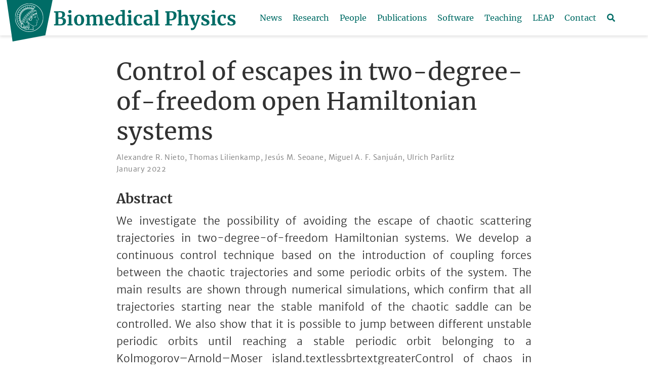

--- FILE ---
content_type: text/html
request_url: https://bmp.ds.mpg.de/publication/item-3388052/
body_size: 3928
content:
<!doctype html><html lang=en-us><head><meta charset=utf-8><meta name=viewport content="width=device-width,initial-scale=1"><meta http-equiv=x-ua-compatible content="IE=edge"><meta name=generator content="Source Themes Academic 4.5.0"><meta name=description content="We investigate the possibility of avoiding the escape of chaotic scattering trajectories in two-degree-of-freedom Hamiltonian systems. We develop a continuous control technique based on the introduction of coupling forces between the chaotic trajectories and some periodic orbits of the system. The main results are shown through numerical simulations, which confirm that all trajectories starting near the stable manifold of the chaotic saddle can be controlled. We also show that it is possible to jump between different unstable periodic orbits until reaching a stable periodic orbit belonging to a Kolmogorov–Arnold–Moser island.textlessbrtextgreaterControl of chaos in Hamiltonian systems is a relevant topic in physics that has aroused much attention in recent decades. However, mainly, discrete control schemes have been implemented. In this manuscript, we show that a continuous control inspired by the Pyragas method can be used to avoid the escape of trajectories in two-degree-of-freedom Hamiltonian systems, which are quite common in chaotic scattering problems. The control scheme starts with a systematic search of symmetric periodic orbits (SPOs) and their crossings with a predefined control axis. Once an arbitrary trajectory crosses this axis, a coupling force between the trajectory and a symmetric periodic orbit is activated. In the presence of the control force, the trajectory approaches the desired periodic orbit, thereby avoiding the escape. After some time, the control force becomes almost negligible and the system recovers its original energy. We test the effectiveness of the method by applying the control to a huge number of initial conditions, distributed along representative Poincaré sections. The numerical simulations show that a significant percentage of escaping initial conditions can be kept within the scattering region by using weak coupling forces and a relatively small amount of symmetric periodic orbits. The initial conditions that are not possible to control are those located far from the stable manifold of the chaotic saddle. In the final part of the work, we show that once a trajectory is stabilized into some periodic orbit, it is possible to move it to different periodic orbits by changing the coupling force at an appropriate time. The goal of this extension of the method is not only to avoid the escape but also to choose in which particular periodic orbit we want to stabilize the system. We hope this work will be useful in research fields such as fusion plasmas, celestial mechanics, conservative flows, and laser-driven reactions."><link rel=alternate hreflang=en-us href=https://www.bmp.ds.mpg.de/publication/item-3388052/><meta name=theme-color content="rgb(0, 120, 108)"><link rel=stylesheet href=/cdn-mirror/cdnjs.cloudflare.com/ajax/libs/academicons/1.8.6/css/academicons.min.css integrity crossorigin=anonymous><link rel=stylesheet href=/cdn-mirror/use.fontawesome.com/releases/v5.6.0/css/all.css integrity crossorigin=anonymous><link rel=stylesheet href=/cdn-mirror/cdnjs.cloudflare.com/ajax/libs/fancybox/3.2.5/jquery.fancybox.min.css integrity crossorigin=anonymous><link rel=stylesheet href=/cdn-mirror/cdnjs.cloudflare.com/ajax/libs/leaflet/1.2.0/leaflet.css integrity crossorigin=anonymous><link rel=stylesheet href=/css/academic.min.54500cea41ad26f13711e8a04b97d327.css><link rel=stylesheet href=/css/academic.9ff91d83c28ce99e5bbe4e1eb25afd4d.css><link rel=manifest href=/index.webmanifest><link rel=icon type=image/png href=/img/icon-32.png><link rel=apple-touch-icon type=image/png href=/img/icon-192.png><link rel=canonical href=https://www.bmp.ds.mpg.de/publication/item-3388052/><meta property=twitter:card content=summary><meta property=og:site_name content="Biomedical Physics Group"><meta property=og:url content=https://www.bmp.ds.mpg.de/publication/item-3388052/><meta property=og:title content="Control of escapes in two-degree-of-freedom open Hamiltonian systems | Biomedical Physics Group"><meta property=og:description content="We investigate the possibility of avoiding the escape of chaotic scattering trajectories in two-degree-of-freedom Hamiltonian systems. We develop a continuous control technique based on the introduction of coupling forces between the chaotic trajectories and some periodic orbits of the system. The main results are shown through numerical simulations, which confirm that all trajectories starting near the stable manifold of the chaotic saddle can be controlled. We also show that it is possible to jump between different unstable periodic orbits until reaching a stable periodic orbit belonging to a Kolmogorov–Arnold–Moser island.textlessbrtextgreaterControl of chaos in Hamiltonian systems is a relevant topic in physics that has aroused much attention in recent decades. However, mainly, discrete control schemes have been implemented. In this manuscript, we show that a continuous control inspired by the Pyragas method can be used to avoid the escape of trajectories in two-degree-of-freedom Hamiltonian systems, which are quite common in chaotic scattering problems. The control scheme starts with a systematic search of symmetric periodic orbits (SPOs) and their crossings with a predefined control axis. Once an arbitrary trajectory crosses this axis, a coupling force between the trajectory and a symmetric periodic orbit is activated. In the presence of the control force, the trajectory approaches the desired periodic orbit, thereby avoiding the escape. After some time, the control force becomes almost negligible and the system recovers its original energy. We test the effectiveness of the method by applying the control to a huge number of initial conditions, distributed along representative Poincaré sections. The numerical simulations show that a significant percentage of escaping initial conditions can be kept within the scattering region by using weak coupling forces and a relatively small amount of symmetric periodic orbits. The initial conditions that are not possible to control are those located far from the stable manifold of the chaotic saddle. In the final part of the work, we show that once a trajectory is stabilized into some periodic orbit, it is possible to move it to different periodic orbits by changing the coupling force at an appropriate time. The goal of this extension of the method is not only to avoid the escape but also to choose in which particular periodic orbit we want to stabilize the system. We hope this work will be useful in research fields such as fusion plasmas, celestial mechanics, conservative flows, and laser-driven reactions."><meta property=og:image content=https://www.bmp.ds.mpg.de/img/logo.embed.svg><meta property=twitter:image content=https://www.bmp.ds.mpg.de/img/logo.embed.svg><meta property=og:locale content=en-us><meta property=article:published_time content=2026-01-24T04:05:50&#43;00:00><meta property=article:modified_time content=2022-01-24T00:00:00&#43;00:00><script type=application/ld+json>{"@context":"https://schema.org","@type":"Article","mainEntityOfPage":{"@type":"WebPage","@id":"https://www.bmp.ds.mpg.de/publication/item-3388052/"},"headline":"Control of escapes in two-degree-of-freedom open Hamiltonian systems","datePublished":"2026-01-24T04:05:50Z","dateModified":"2022-01-24T00:00:00Z","publisher":{"@type":"Organization","name":"Biomedical Physics Group","logo":{"@type":"ImageObject","url":"https://www.bmp.ds.mpg.de/img/logo.embed.svg"}},"description":"We investigate the possibility of avoiding the escape of chaotic scattering trajectories in two-degree-of-freedom Hamiltonian systems. We develop a continuous control technique based on the introduction of coupling forces between the chaotic trajectories and some periodic orbits of the system. The main results are shown through numerical simulations, which confirm that all trajectories starting near the stable manifold of the chaotic saddle can be controlled. We also show that it is possible to jump between different unstable periodic orbits until reaching a stable periodic orbit belonging to a Kolmogorov–Arnold–Moser island.textlessbrtextgreaterControl of chaos in Hamiltonian systems is a relevant topic in physics that has aroused much attention in recent decades. However, mainly, discrete control schemes have been implemented. In this manuscript, we show that a continuous control inspired by the Pyragas method can be used to avoid the escape of trajectories in two-degree-of-freedom Hamiltonian systems, which are quite common in chaotic scattering problems. The control scheme starts with a systematic search of symmetric periodic orbits (SPOs) and their crossings with a predefined control axis. Once an arbitrary trajectory crosses this axis, a coupling force between the trajectory and a symmetric periodic orbit is activated. In the presence of the control force, the trajectory approaches the desired periodic orbit, thereby avoiding the escape. After some time, the control force becomes almost negligible and the system recovers its original energy. We test the effectiveness of the method by applying the control to a huge number of initial conditions, distributed along representative Poincaré sections. The numerical simulations show that a significant percentage of escaping initial conditions can be kept within the scattering region by using weak coupling forces and a relatively small amount of symmetric periodic orbits. The initial conditions that are not possible to control are those located far from the stable manifold of the chaotic saddle. In the final part of the work, we show that once a trajectory is stabilized into some periodic orbit, it is possible to move it to different periodic orbits by changing the coupling force at an appropriate time. The goal of this extension of the method is not only to avoid the escape but also to choose in which particular periodic orbit we want to stabilize the system. We hope this work will be useful in research fields such as fusion plasmas, celestial mechanics, conservative flows, and laser-driven reactions."}</script><title>Control of escapes in two-degree-of-freedom open Hamiltonian systems | Biomedical Physics Group</title></head><body id=top data-spy=scroll data-offset=70 data-target=#TableOfContents><aside class=search-results id=search><div class=container><section class=search-header><div class="row no-gutters justify-content-between mb-3"><div class=col-6><h1>Search</h1></div><div class="col-6 col-search-close"><a class=js-search href=#><i class="fas fa-times-circle text-muted" aria-hidden=true></i></a></div></div><div id=search-box><input name=q id=search-query placeholder=Search... autocapitalize=off autocomplete=off autocorrect=off spellcheck=false type=search></div></section><section class=section-search-results><div id=search-hits></div></section></div></aside><nav class="navbar navbar-light fixed-top navbar-expand-xl py-0" id=navbar-main><div class=container><a class=navbar-brand href=/><img src=/img/logo.embed.svg alt="Biomedical Physics Group"></a>
<button type=button class=navbar-toggler data-toggle=collapse data-target=#navbar aria-controls=navbar aria-expanded=false aria-label="Toggle navigation">
<span><i class="fas fa-bars"></i></span></button><div class="collapse navbar-collapse" id=navbar><ul class="navbar-nav ml-auto"><li class=nav-item><a class=nav-link href=/news/><span>News</span></a></li><li class=nav-item><a class=nav-link href=/#research><span>Research</span></a></li><li class=nav-item><a class=nav-link href=/people/><span>People</span></a></li><li class=nav-item><a class=nav-link href=/publications/><span>Publications</span></a></li><li class=nav-item><a class=nav-link href=/software/><span>Software</span></a></li><li class=nav-item><a class=nav-link href=/teaching/><span>Teaching</span></a></li><li class=nav-item><a class=nav-link href=/leap/><span>LEAP</span></a></li><li class=nav-item><a class=nav-link href=/#contact><span>Contact</span></a></li><li class=nav-item><a class="nav-link js-search" href=#><i class="fas fa-search" aria-hidden=true></i></a></li></ul></div></div></nav><div class=pub><div class="article-container pt-3"><h1>Control of escapes in two-degree-of-freedom open Hamiltonian systems</h1><meta content="2022-01-24 00:00:00 &#43;0000 UTC" itemprop=datePublished><meta content="2022-01-24 00:00:00 &#43;0000 UTC" itemprop=dateModified><div class=article-metadata><div><span><a href=/authors/alexandre-r.-nieto/>Alexandre R. Nieto</a></span>, <span><a href=/authors/thomas-lilienkamp/>Thomas Lilienkamp</a></span>, <span>Jesús M. Seoane</span>, <span>Miguel A. F. Sanjuán</span>, <span><a href=/authors/ulrich-parlitz/>Ulrich Parlitz</a></span></div><span class=article-date><time>January 2022</time></span></div></div><div class=article-container><h3>Abstract</h3><p class=pub-abstract>We investigate the possibility of avoiding the escape of chaotic scattering trajectories in two-degree-of-freedom Hamiltonian systems. We develop a continuous control technique based on the introduction of coupling forces between the chaotic trajectories and some periodic orbits of the system. The main results are shown through numerical simulations, which confirm that all trajectories starting near the stable manifold of the chaotic saddle can be controlled. We also show that it is possible to jump between different unstable periodic orbits until reaching a stable periodic orbit belonging to a Kolmogorov–Arnold–Moser island.textlessbrtextgreaterControl of chaos in Hamiltonian systems is a relevant topic in physics that has aroused much attention in recent decades. However, mainly, discrete control schemes have been implemented. In this manuscript, we show that a continuous control inspired by the Pyragas method can be used to avoid the escape of trajectories in two-degree-of-freedom Hamiltonian systems, which are quite common in chaotic scattering problems. The control scheme starts with a systematic search of symmetric periodic orbits (SPOs) and their crossings with a predefined control axis. Once an arbitrary trajectory crosses this axis, a coupling force between the trajectory and a symmetric periodic orbit is activated. In the presence of the control force, the trajectory approaches the desired periodic orbit, thereby avoiding the escape. After some time, the control force becomes almost negligible and the system recovers its original energy. We test the effectiveness of the method by applying the control to a huge number of initial conditions, distributed along representative Poincaré sections. The numerical simulations show that a significant percentage of escaping initial conditions can be kept within the scattering region by using weak coupling forces and a relatively small amount of symmetric periodic orbits. The initial conditions that are not possible to control are those located far from the stable manifold of the chaotic saddle. In the final part of the work, we show that once a trajectory is stabilized into some periodic orbit, it is possible to move it to different periodic orbits by changing the coupling force at an appropriate time. The goal of this extension of the method is not only to avoid the escape but also to choose in which particular periodic orbit we want to stabilize the system. We hope this work will be useful in research fields such as fusion plasmas, celestial mechanics, conservative flows, and laser-driven reactions.</p><div class=row><div class=col-md-1></div><div class=col-md-10><div class=row><div class="col-12 col-md-3 pub-row-heading">Type</div><div class="col-12 col-md-9"><a href=/publications/#2>Journal article</a></div></div></div><div class=col-md-1></div></div><div class="d-md-none space-below"></div><div class=row><div class=col-md-1></div><div class=col-md-10><div class=row><div class="col-12 col-md-3 pub-row-heading">Publication</div><div class="col-12 col-md-9"><em>Chaos</em> <strong>32</strong>: 063118</div></div></div><div class=col-md-1></div></div><div class="d-md-none space-below"></div><div class=space-below></div><div class=article-style></div><div class="media author-card"><div class=media-body><h5 class=card-title><a href=/authors/alexandre-r.-nieto/></a></h5><ul class=network-icon aria-hidden=true></ul></div></div></div></div><script src=/js/mathjax-config.js></script><script src=/cdn-mirror/cdnjs.cloudflare.com/ajax/libs/jquery/3.4.1/jquery.min.js integrity crossorigin=anonymous></script><script src=/cdn-mirror/cdnjs.cloudflare.com/ajax/libs/jquery.imagesloaded/4.1.4/imagesloaded.pkgd.min.js integrity crossorigin=anonymous></script><script src=/cdn-mirror/cdnjs.cloudflare.com/ajax/libs/jquery.isotope/3.0.6/isotope.pkgd.min.js integrity crossorigin=anonymous></script><script src=/cdn-mirror/cdnjs.cloudflare.com/ajax/libs/fancybox/3.2.5/jquery.fancybox.min.js integrity crossorigin=anonymous></script><script src="/cdn-mirror/cdnjs.cloudflare.com/ajax/libs/mathjax/2.7.4/MathJax.js?config=TeX-AMS_CHTML-full" integrity crossorigin=anonymous async></script><script src=/cdn-mirror/cdnjs.cloudflare.com/ajax/libs/leaflet/1.2.0/leaflet.js integrity crossorigin=anonymous></script><script>const search_index_filename="/index.json";const i18n={'placeholder':"Search...",'results':"results found",'no_results':"No results found"};const content_type={'post':"Posts",'project':"Projects",'publication':"Publications",'talk':"Talks"};</script><script id=search-hit-fuse-template type=text/x-template>
      <div class="search-hit" id="summary-{{key}}">
      <div class="search-hit-content">
        <div class="search-hit-name">
          <a href="{{relpermalink}}">{{title}}</a>
          <div class="article-metadata search-hit-type">{{type}}</div>
          <p class="search-hit-description">{{snippet}}</p>
        </div>
      </div>
      </div>
    </script><script src=/cdn-mirror/cdnjs.cloudflare.com/ajax/libs/fuse.js/3.2.1/fuse.min.js integrity crossorigin=anonymous></script><script src=/cdn-mirror/cdnjs.cloudflare.com/ajax/libs/mark.js/8.11.1/jquery.mark.min.js integrity crossorigin=anonymous></script><script src=/js/academic.min.a29760c1e518690a4dd9bd30afa62435.js></script><div class=container><footer class=site-footer><p class=powered-by><span class=float-right aria-hidden=true><a href=# id=back_to_top><span class=button_icon><i class="fas fa-chevron-up fa-2x"></i></span></a></span>&copy; Max-Planck Research Group Biomedical Physics, 2008–2026<br><a href=/impressum/>Legal Notice (Impressum)</a>
&middot;
<a href=/datenschutzhinweis/>Privacy Notice (Datenschutzhinweis)</a></p></footer></div><div id=modal class="modal fade" role=dialog><div class=modal-dialog><div class=modal-content><div class=modal-header><h5 class=modal-title>Cite</h5><button type=button class=close data-dismiss=modal aria-label=Close>
<span aria-hidden=true>&times;</span></button></div><div class=modal-body><pre><code class="tex hljs"></code></pre></div><div class=modal-footer><a class="btn btn-outline-primary my-1 js-copy-cite" href=# target=_blank><i class="fas fa-copy"></i>Copy</a>
<a class="btn btn-outline-primary my-1 js-download-cite" href=# target=_blank><i class="fas fa-download"></i>Download</a><div id=modal-error></div></div></div></div></div></body></html>

--- FILE ---
content_type: text/css
request_url: https://bmp.ds.mpg.de/css/academic.9ff91d83c28ce99e5bbe4e1eb25afd4d.css
body_size: 1133
content:
/* Source Themes Academic v4.5.0 | https://sourcethemes.com/academic/ */
h1,h2,h3,h4,h5,h6{font-family:merriweather,serif!important}figcaption{line-height:1.65!important;font-size:15px!important;font-family:Merriweather Sans,serif!important}.section-heading p{font-weight:300!important}.article-container{max-width:860px!important}.pub-icon{display:none!important}p{text-align:justify}h2,h3{clear:both}.article-style p,.pub-abstract p{text-align:justify}div .project-filters .btn-group{flex-flow:row wrap;align-content:space-between;justify-content:center}div .project-filters .btn-toolbar .btn{padding:10px 10px 9px;border-left:solid 2px #006c66;margin-top:14px}a.page-link{color:#00786c}.navbar-brand img{position:absolute;top:0}@media screen and (min-width:1600px){.navbar-brand img{max-height:82px;right:60%}}@media screen and (max-width:1600px) and (min-width:1200px){.navbar-brand img{max-height:82px;left:1%}}@media screen and (max-width:1200px){.navbar-brand img{max-height:59px}}@media screen and (max-width:400px){.navbar-brand img{padding-right:80px}}img.article-banner[src$='#720px']{max-width:720px;margin:auto}img[src$='#floatleft']{float:left;width:30%;margin-right:30px;margin-bottom:10px;margin-top:20px}img[src$='#floatright']{float:right;width:30%;margin-left:40px;margin-bottom:10px;margin-top:20px}img[src$='#center']{display:block;margin:1rem auto;max-width:100%;height:auto}.hero-title{line-height:1.2!important}.hero-lead{line-height:1.4}@media screen and (max-width:400px){.hero-title{font-size:2.4rem!important}}@media screen and (min-width:58em) and (max-width:64em){.hero-title{font-size:2.4rem!important}}.wg-hero-video{position:relative;overflow:hidden}.wg-hero-video .container{min-width:100%;max-width:100%}.hero-title{color:#fff;text-shadow:1px 1px 4px rgba(0,0,0,.5);padding-right:15px;padding-left:15px;margin-right:auto;margin-left:auto;max-width:1200px;font-size:2.4rem!important}.wg-hero-video .container video{position:absolute;top:0;left:0;right:0;bottom:0;z-index:-100;object-fit:cover;object-position:25% 50%;height:100%;width:100%;max-width:100%;max-height:100%}@font-face{font-family:merriweather;font-style:normal;font-weight:400;src:url(webfonts/merriweather-v20-latin-regular.eot);src:local('Merriweather Regular'),local(Merriweather-Regular),url(webfonts/merriweather-v20-latin-regular.eot?#iefix) format('embedded-opentype'),url(webfonts/merriweather-v20-latin-regular.woff2) format('woff2'),url(webfonts/merriweather-v20-latin-regular.woff) format('woff'),url(webfonts/merriweather-v20-latin-regular.ttf) format('truetype'),url(webfonts/merriweather-v20-latin-regular.svg#Merriweather) format('svg')}@font-face{font-family:merriweather;font-style:normal;font-weight:700;src:url(webfonts/merriweather-v20-latin-700.eot);src:local('Merriweather Bold'),local(Merriweather-Bold),url(webfonts/merriweather-v20-latin-700.eot?#iefix) format('embedded-opentype'),url(webfonts/merriweather-v20-latin-700.woff2) format('woff2'),url(webfonts/merriweather-v20-latin-700.woff) format('woff'),url(webfonts/merriweather-v20-latin-700.ttf) format('truetype'),url(webfonts/merriweather-v20-latin-700.svg#Merriweather) format('svg')}@font-face{font-family:merriweather sans;font-style:normal;font-weight:300;src:url(webfonts/merriweather-sans-v10-latin-300.eot);src:local('Merriweather Sans Light'),local(MerriweatherSans-Light),url(webfonts/merriweather-sans-v10-latin-300.eot?#iefix) format('embedded-opentype'),url(webfonts/merriweather-sans-v10-latin-300.woff2) format('woff2'),url(webfonts/merriweather-sans-v10-latin-300.woff) format('woff'),url(webfonts/merriweather-sans-v10-latin-300.ttf) format('truetype'),url(webfonts/merriweather-sans-v10-latin-300.svg#MerriweatherSans) format('svg')}@font-face{font-family:merriweather sans;font-style:italic;font-weight:300;src:url(webfonts/merriweather-sans-v10-latin-300italic.eot);src:local('Merriweather Sans Light Italic'),local(MerriweatherSans-LightItalic),url(webfonts/merriweather-sans-v10-latin-300italic.eot?#iefix) format('embedded-opentype'),url(webfonts/merriweather-sans-v10-latin-300italic.woff2) format('woff2'),url(webfonts/merriweather-sans-v10-latin-300italic.woff) format('woff'),url(webfonts/merriweather-sans-v10-latin-300italic.ttf) format('truetype'),url(webfonts/merriweather-sans-v10-latin-300italic.svg#MerriweatherSans) format('svg')}@font-face{font-family:merriweather sans;font-style:normal;font-weight:700;src:url(webfonts/merriweather-sans-v10-latin-700.eot);src:local('Merriweather Sans Bold'),local(MerriweatherSans-Bold),url(webfonts/merriweather-sans-v10-latin-700.eot?#iefix) format('embedded-opentype'),url(webfonts/merriweather-sans-v10-latin-700.woff2) format('woff2'),url(webfonts/merriweather-sans-v10-latin-700.woff) format('woff'),url(webfonts/merriweather-sans-v10-latin-700.ttf) format('truetype'),url(webfonts/merriweather-sans-v10-latin-700.svg#MerriweatherSans) format('svg')}@font-face{font-family:roboto mono;font-style:normal;font-weight:400;src:url(webfonts/roboto-mono-v6-latin-regular.eot);src:local('Roboto Mono'),local(RobotoMono-Regular),url(webfonts/roboto-mono-v6-latin-regular.eot?#iefix) format('embedded-opentype'),url(webfonts/roboto-mono-v6-latin-regular.woff2) format('woff2'),url(webfonts/roboto-mono-v6-latin-regular.woff) format('woff'),url(webfonts/roboto-mono-v6-latin-regular.ttf) format('truetype'),url(webfonts/roboto-mono-v6-latin-regular.svg#RobotoMono) format('svg')}

--- FILE ---
content_type: image/svg+xml
request_url: https://bmp.ds.mpg.de/img/logo.embed.svg
body_size: 36146
content:
<svg xmlns="http://www.w3.org/2000/svg" xmlns:xlink="http://www.w3.org/1999/xlink" viewBox="0 0 840.33257 151.97033" height="151.97032" width="840.33258" id="Layer_1" version="1"><defs id="defs97"><style id="style1083"></style></defs><g transform="translate(36.063521 6.9901281)" id="layer1"><path id="Rechteck_966" d="M-36.063521-6.9901281L-14.101731 144.9802l120.171511-22.78762L132.63205-6.9901281z" fill="#006c66" fill-rule="evenodd" stroke-width="1.22512686"/></g><g transform="translate(36.063521 6.9901281)" id="layer2"><g transform="translate(-18.386385 -9.7915145)" id="g92" fill="#fff"><defs id="defs3"><path id="SVGID_1_" d="M13.034 15.296v104.185h104.188V15.296"/></defs><clipPath id="SVGID_2_"><use height="100%" width="100%" id="use5" overflow="visible" xlink:href="#SVGID_1_"/></clipPath><path id="path8" d="M13.034 67.388c0 28.725 23.369 52.094 52.095 52.094 28.725 0 52.093-23.369 52.093-52.094 0-28.724-23.368-52.092-52.093-52.092-28.727 0-52.095 23.368-52.095 52.092m1.458 0c0-27.921 22.713-50.637 50.636-50.637 27.92 0 50.636 22.716 50.636 50.637 0 27.922-22.716 50.639-50.636 50.639-27.922-.001-50.636-22.717-50.636-50.639z" clip-path="url(#SVGID_2_)"/><path id="path10" d="M79.579 98.719c-1.266 4.385-1.867 6.646.106 11.165.02.172.21.73 0 .806-2.183-.438-2.764-.626-4.813-.778-1.895-.327-5.041.201-7.147.182-1.645.057-3.312.112-5.035.323-.516-.267-.115-.842-.075-1.225.19-.595.208-.899.268-1.589.268-.286.594-.135.918-.269 1.11-.171 2.049-1.147 2.317-2.184.345-1.088-.037-2.295-.535-3.33-.097-.306-.517-.536-.346-.841 1.359-2.547.401-5.132-.056-7.62-.479-1.764-1.207-3.714-1.496-5.573.059-.19-.19-.632.23-.669l.155.037c1.453 1.764 5.618 5.492 7.179 6.703 1.561 1.211 5.59 3.562 8.212 4.192.25.209.212.384.118.67m-19.385 4.519c0-.23.013-.324.188-.399h.947c.84.029 1.921.305 2.708-.508.452.016.492.554.612.969.107.58.081.949.081 1.471-.188.413-.398 1.042-.827 1.304-.68.321-1.362.259-2.015 0-.987-.584-1.707-1.517-1.694-2.837zm1.611 4.832c-.121 1.142-1.555 2.148-2.256 2.352-.704.2-2.804.102-3.409-.106-.602-.209-2.076-3.088-1.905-4.584 0-1.233.332-3.191.827-3.35.495-.155 1.806-.075 1.806-.075.549-.037.963.094 1.445.149.342.132.102.563.222.807.155.637.19 1.326.586 1.963.551 1.068 1.565 1.704 2.563 2.079.226.206.102.484.121.765zm-8.174 1.978c-.391.401-.61.214-1.006.251-1.126-.306-1.792-.795-2.111-2.07-.412-1.779-.398-3.736 0-5.552l.182-.143c.792-.091 1.991-.251 2.317-.072.324.18-.351 3.38-.351 3.38-.021.634.29 2.258.578 3.101.062.124.709.775.391 1.105zm13.33-37.959l-.04 1.092c-.1.995-.56 2.143-1.496 2.698-.559-.133-.358-.805-.498-1.262.359-.995 1.057-1.819 1.635-2.7.078-.059.158-.096.237-.059zm8.123-8.811c-.58.267-1.178.325-1.819.029-.163-.223-.693-.402-.484-.729.466-.754 1.255-1.378 1.739-2.119l.225-.12c.982-1.186 2.529-2.178 3.995-3.069l.886-.386c.192-.191.645-.593.821-.179.032 1.544-.621 3.195-2.093 4.287-.894.66-1.275.532-2.073.58l-.409.741c-.098.371-.419.743-.788.965zM71.9 77.844c-.268.155-2.582-.728-2.313-.481-.548-.594.349-.795-1.693-1.561l-.495.052c-.063.059-.243.149-.428-.104-.019-.308.386-.263.514-.646.73-1.646.329-2.919.257-4.623l.541-1.396C69.308 67.848 69.305 67.671 70 67c.696-.978.841-1.053 1.771-1.854.153-.131.434-.235.616-.081.438.343.463.567.591 1.007.219 1.629-.766 2.745-1.953 3.625-.844.728-1.646 1.857-1.464 2.968l.072.075c.386-.325.87-.515 1.033-.916.642-1.434 2.37-2.087 3.339-3.33.42-.747.163-2.042 0-2.904-.006.024 1.269-.602.923-.377.604.249.53.683.821 1.235.567 1.438.52 2.735-.358 3.979l-2.413 3.01c-.037 1.534.385 3.507-1.078 4.407zm10.221-22.909l.166-.211c.749-.355 1.447-.631 2.279-.872l.998-.26c.265-.24.73-.436.998-.096.017 1.292-.95 2.843-2.379 3.44-.449.195-1.049.26-1.581.391-.134-.115-.567.129-.698-.195.083-.648.332-1.616.217-2.197zm9.621-2.416c-.051.929-1.289 1.696-2.325 1.983-.441.069-.848.043-1.238.043-.102-.072-.22-.158-.203-.258.066-.441.137-.698.169-1.097l.256-.188c.915-.184 2.033-.382 2.951-.626.136.03.304.018.39.143zm-29.53 18.564c2.681-4.807 5.938-8.979 9.421-13.269l4.883-5.55c3.483-3.716 7.331-7.526 11.602-10.472.535-.309.771-.938 1.324-.495l.503.462c.337.384.043 1.47-.303 1.774-.274.225-.542.446-.808.666.833.824 2.033 2.393 3.021 3.406.434.447.3.91 1.076 1.271.388.182.498.604.268.968-.688.881-1.836.747-2.737.977-3.35.747-6.058 1.704-9.764 3.503-2.967 1.57-5.34 3.313-7.486 6.012-.821 1.015-1.742 1.781-2.43 3.005-1.952 2.51-3.504 4.864-5.057 7.449-.554.813-.735 1.217-1.512 1.953-.377.358-.714-.391-.95-.65-.027-.029-.043-.062-.062-.091-.081.011-.163-.006-.243-.06-.208-.265-.861-.38-.746-.859zm31.066-17.93c-.107.112-.241.251-.42.203-.407-.284-.252-.645-.228-.988.083-.082.096-.13.228-.13.192-.032.3.109.371.211.122.223.135.474.049.704zm-44.99 55.07c-.785.019-1.335-.409-1.699-1.335-.367-1.178-.49-2.218-.236-3.43.081-.153.254-.252.367-.201l1.095-.372c.367-.149.666-.201 1.017-.118l.222.22c-.017.64-.174 1.11-.19 1.701-.064 1.483-.19 1.925.238 3.337-.159.371-.475.192-.814.198zm-3.267-4.137c-.171.308-.147.514-.225.884-.093.168-.572-.06-.725-.153-.594-.321-.554-.158-.726-.709-.096-.369-.085-.803.527-1.124.382-.217 1.148-.476 1.396 0 .079.321-.303.736-.247 1.102zM99.754 72.52c-1.379-3.179-2.928-5.916-4.06-9.113-.803-1.148-.343-2.373-.438-3.599-.517-1.916-1.322-3.391-2.088-5.247-.211-.535.383-.69.595-1.07.345-.939.096-1.993-.327-2.893-.17-.517.442-.88.327-1.415-.021-.824-.746-1.381-1.321-1.819-.862-1.245-1.263-1.897-2.337-3.026v-.211c.536-.477.978-1.301.958-2.01-.211-.803-.382-1.549-1.15-2.106-1.223-.689-2.467.384-3.443.939-.27.19-.404.383-.787.346-.247-.089-.504-.181-.765-.274-.25.285-.56.588-.941.889l1.19.482c.043.032.059.056.059.097 0 .021-.008.059-.013.091-.083.072-2.754 2.413-2.754 2.413-.008.005-4.813 4.755-4.813 4.755 0 .003-1.379 1.399-1.379 1.399-.008.008-4.278 4.929-4.278 4.929-2.233 2.59-5.533 6.842-7.519 9.953-1.033 1.424-2.063 3.005-3.023 4.5-.104.166-.3.152-.61.115-.211-.023-.428-.046-.624.021h.008l-.043.012c.011-.003.024-.006.035-.012-1.086.121-1.875.482-2.721 1.248-1.097 1.292-1.648 2.857-1.648 4.546 0 1.16.265 2.384.797 3.612-.225.658-.741 1.238-1.204 1.752l-.257.289-.329.323c-.214.204-.458.434-.634.658l-.016.021-.011.027c-.021.071-.032.208.18.311l.05.026.057-.014c1.012-.24 1.648-1.001 2.266-1.736 0 0 .388-.446.444-.514.091-.016.166.035.3.147.069.059.149.115.241.158v.05s-.014.327-.016.401c-2.395 2.365-4.345 3.701-6.895 5.199l-.426.249.492.051c.996.099 1.94-.46 2.853-1.001l1.097-.604c1.014-.52 1.953-1.312 2.865-2.077 0 0 .824-.685.913-.756.085.013.182.122.257.211 0 0 .054.059.088.096.016.029.765 1.512.811 1.601-.171.704-.246 1.407-.246 2.11 0 1.533.332 3.059.658 4.552.321 1.472.653 2.991.653 4.484 0 .099-.002.195-.005.294 0 .461-.506 1.073-.926 1.266-.958.163-2.114.175-3.339.186-1.5.013-3.055.026-4.249.35-.385.046-.83.172-1.26.292-.423.118-.859.24-1.266.297l-.04.005-.047.034-.147.103c-.136.085-.305.188-.345.39-.002.016-.005.035-.005.054 0 .115.053.24.139.329.083.086.188.125.294.115.361 0 .765-.146 1.159-.289.273-.099.559-.203.821-.248 2.494-.426 5.228-.341 7.08-.191.915-.016 2.416-.045 2.957-1.343.195-.526.262-1.017.262-1.487 0-.52-.08-1.02-.163-1.533l-.163-1.263c-.11-.771-.273-1.538-.431-2.283-.28-1.321-.57-2.68-.57-4.056 0-.278.016-.559.04-.84.027-.035.056-.078.091-.083.081-.011.222.102.334.19.128.101.259.197.404.234.166.126.354.161.524.183.238.032.367.062.442.246.107 1.209.524 2.459.928 3.668.278.832.567 1.694.752 2.534.329 1.471.661 2.965.661 4.436 0 .875-.118 1.745-.425 2.598-.64 1.165-2.039 1.17-3.39 1.176h-.404l-3.313-.201c-2.842-.206-5.779-.417-8.792.069.021-.003-.674.073-.674.073-.372.056-.723.102-1.1.013-.139-.112-.252-.308-.252-.511 0-.064.011-.131.038-.196.538-1.188.809-2.261.809-3.21 0-.771-.177-1.459-.53-2.063-.779-1.494-1.635-2.529-2.691-3.252-1.293-1.294-2.399-2.441-3.382-3.559-.575-.072-.928-.186-.966-.198l-.128-.044-.575.709c.747.708 1.437 1.417 2.279 2.183 1.282.69 2.317 1.935 3.235 2.777 1.11 1.3 1.377 2.679 1.147 4.211-.152 1.817-1.817 2.604-2.948 3.811-.458.862-.747 1.895-.115 2.7.404 1.07 2.125.877 2.336 1.76.474 1.945 3.848 3.069 4.506 3.115.655.045 1.335.77 1.335.77 1.34.978 3.101.741 4.027.6.923-.139 2.577.607 3.612.455 1.549-.613 2.815-.326 4.423-.46 5.055.078 10.797-.038 15.966.612.958-.115 2.105.632 3.007.175.23-.386.057-.709 0-1.036-2.469-3.885-2.839-8.246-1.438-12.479l.933.055c3.353.364 6.401-.069 9.808-2.042 1.705-.938 2.601-3.134 2.522-4.723-.057-1.033-.414-2.253-.241-3.345.06-.487.383-1.228.802-1.46.18-.1.808-.525 1.004-1.07.324-.887-.37-1.305-.57-1.425.54-.221 1.064-1.327.566-2.188-.319-.34-.691-1.686-.731-2.127-.114-.631-.134-1.281.46-1.686 1.341-.706 2.604-.88 4-1.492.959-.402 1.456-1.396 1.419-2.296zm-.4 3.34c-1.418 1.319-3.427 1.342-5.055 2.411-.746.747-.558 1.595-.252 2.534.602 1.19.373 1.067-.467 1.348-1.964.654-1.942 2.803-4.304 2.442-.134.04-.687-.236-.36.159.254.303.36.12.86.181.842.04 1.154-.307 1.746-.708.843-.709.742-.976 1.777-1.474.249-.059.86-.24 1.2-.12.231.212.237.217.274.407-.134.575-.975 1.054-1.295 1.254.441.323 1.269.87 1.135 1.328-.189.301-.18.352-.514.514-.468.227-1.401.192-2.282-.46-.134.04-.28-.261-.657.098.857.883 2.059.682 2.238.862.181.18-.642 1.246-.679 1.476-.575 1.531.132 2.94-.177 4.53-.189 1.244-.562 1.836-1.65 2.619-1.998 1.384-3.398 1.784-5.64 2.144-5.879.402-9.588-1.615-13.82-4.776-4.233-3.161-5.852-4.843-7.173-6.622-.019-.728.516-1.281.059-2.068-.382.134-.345.632-.575.92-.326.461-1.11.804-1.667.747-1.741-.594-1.838-2.642-2.927-3.81-2.336-2.299-2.989-5.611-1.742-8.386.439-.861 1.223-1.686 2.106-1.99 1.089-.174 2.374-.174 3.083.88.84.803 1.359 2.105 1.568 3.254.345.557-.075 1.188.498 1.648.996.093 1.857.342 2.814-.269.71.094.807.881 1.341 1.224l.958.575c1.014.419 2.317.419 3.179-.327 1.608-1.646 1.258-3.339 1.812-5.155 1.533-1.359 2.553-3.305 2.534-5.202-.097-1.166-.517-2.373-1.207-3.539.115-.69.497-1.207.728-1.82.192-.114.442-.114.65-.152 1.704-.363 3.256-1.915 3.926-3.543l.152-.151c1.952-.134 4.385-.824 5.514-2.874.23-.88 1.226-.23 1.838-.438 1.033-.059 2.068-.632 2.854-1.303.229-.078.4.174.537.286.457 1.533 1.301 3.007 1.779 4.559.594 1.167.806 2.277.594 3.465.249 1.817 1.282 3.521 2.01 5.359.729 1.935 1.856 3.888 2.681 5.879.152.801.496 1.435-.002 2.084z" clip-path="url(#SVGID_2_)"/><path id="path12" d="M90.643 60.602c.268.346.441.65.23.978-.498.037-.575-.595-.996-.807-.689-.342-1.302.022-1.99.193-1.741.747-3.197 2.24-4.883 3.023-.208 0-.401-.019-.535-.171.286-.286.746-.346 1.11-.575 1.742-1.148 3.428-2.946 5.608-3.272.576-.037 1.092.171 1.456.631" clip-path="url(#SVGID_2_)"/><path id="path14" d="M88.971 66.951c-.271.399-.698.051-1.075.099-.862-.099-2.317.102-3.268-.016-.145-.083-.251-.232-.163-.366.145-.235.54-.252.792-.437 1.04-.65 2.135-1.269 3.32-1.552.215-.032.394.15.431.3.142.551.054 1.437-.037 1.972m1.538-3.4c-.134-.423-.114-1.11-.632-1.207-.114.268 0 .557-.114.806-.153.189-.421.42-.729.343-2.105.134-3.676 1.993-5.474 2.948-.613.345-1.303.537-1.953.709-.059.097-.037.23.056.286 1.993.212 3.963.403 5.938.612L89.8 67.8c.059-.287-.286-.535-.229-.862.251-.898.326-1.875.077-2.718.173-.458.824-.116.861-.669z" clip-path="url(#SVGID_2_)"/><path id="path16" d="M91.622 73.42c.07-.1.15-.214.245-.223.125.046.191.104.208.336-.016.369-.109.758-.209 1.169-.114.469-.23.947-.23 1.416 0 .209.022.415.079.617.277.345.704.423 1.217.247.01-.004.872-.499.872-.499.75-.449 1.459-.872 2.771-1.207.032-.008.04.003.045.009.021.023.03.072.03.135 0 .112-.033.266-.088.391-.05.022-1.264.564-1.264.564-.956.417-1.944.85-2.87 1.38-.274.057-.527-.092-.771-.234l-.061-.035c-.352-.482-.466-.949-.466-1.416 0-.419.092-.839.187-1.269.087-.4.176-.814.196-1.249.031-.037.109-.132.109-.132" clip-path="url(#SVGID_2_)"/><path id="path18" d="M61.792 73.028c.69 1.415-.038 2.755 0 4.229.115.42.939.479.69.977-.193.134-.46.171-.671.019-.383-.249-.517-.438-.613-.881-.096-1.3.939-2.814.019-4.039-.268-.268-.65-.535-1.033-.554-.824.151-1.244 1.032-1.53 1.683-.441 1.723-.557 3.542.955 4.92.883.517 1.953 1.073 2.012 2.184.134.192.401.383.613.268.268-.019.305-.784.688-.421l.115.269c-.096.305-.19.843-.688.861-.249.057-.519-.078-.728-.229-.538-.555-.115-1.397-1.017-1.761-1.493-.461-2.469-2.031-2.622-3.506-.096-1.415-.038-2.967 1.188-4.211.479-.364 1.111-.594 1.723-.401.345.054.746.304.899.593" clip-path="url(#SVGID_2_)"/><path id="path20" d="M43.345 83.967c1.991-.923 4.265-.816 5.121-.733-.244.79-1.07 2.84-3.334 3.95-2.271 1.112-4.217.848-4.928.692.262-.787 1.142-2.98 3.141-3.909m-.27-.585c-2.726 1.265-3.558 4.511-3.593 4.649l-.072.286.281.097c.107.035 2.638.864 5.726-.652 3.115-1.528 3.754-4.611 3.781-4.741l.064-.327-.329-.053c-.13-.023-3.183-.501-5.858.741z" clip-path="url(#SVGID_2_)" clip-rule="evenodd" fill-rule="evenodd"/><path id="path22" d="M46.057 77.85c1.983-.896 4.147-.78 4.977-.692-.255.77-1.1 2.734-3.361 3.814-2.253 1.076-4.185.873-4.923.734.313-.803 1.311-2.955 3.307-3.856m-.265-.588c-2.731 1.233-3.74 4.449-3.78 4.585l-.094.308.305.095c.107.034 2.63.786 5.729-.696 3.127-1.495 3.791-4.474 3.818-4.599l.067-.327-.326-.059c-.124-.022-3.032-.52-5.719.693z" clip-path="url(#SVGID_2_)" clip-rule="evenodd" fill-rule="evenodd"/><path id="path24" d="M49.599 71.96c1.975-.87 4.029-.747 4.835-.653-.268.752-1.132 2.628-3.39 3.679-2.229 1.035-4.145.894-4.915.773.37-.817 1.477-2.924 3.47-3.799m-.26-.592c-2.734 1.201-3.919 4.386-3.968 4.521l-.12.327.334.093c.107.029 2.625.707 5.729-.741 3.141-1.46 3.829-4.334 3.858-4.457l.072-.324-.326-.063c-.115-.025-2.878-.543-5.579.644z" clip-path="url(#SVGID_2_)" clip-rule="evenodd" fill-rule="evenodd"/><path id="path26" d="M53.117 66.141c1.969-.84 3.915-.712 4.69-.615-.278.733-1.161 2.525-3.417 3.547-2.205.999-4.107.913-4.904.812.426-.833 1.646-2.896 3.631-3.744m-.254-.594c-2.737 1.172-4.096 4.326-4.152 4.457l-.147.348.366.092c.104.026 2.614.629 5.729-.784 3.152-1.429 3.864-4.198 3.894-4.315l.08-.324-.327-.069c-.11-.026-2.727-.564-5.443.595z" clip-path="url(#SVGID_2_)" clip-rule="evenodd" fill-rule="evenodd"/><path id="path28" d="M57.987 60.318c1.958-.813 3.799-.68 4.548-.575-.292.712-1.193 2.419-3.443 3.411-2.197.969-4.078.929-4.894.849.49-.846 1.812-2.863 3.789-3.685m-.246-.596c-2.745 1.14-4.275 4.266-4.34 4.396l-.179.369.398.085c.107.024 2.609.549 5.731-.826 3.165-1.396 3.901-4.062 3.93-4.174l.086-.321-.324-.078c-.101-.024-2.576-.583-5.302.549z" clip-path="url(#SVGID_2_)" clip-rule="evenodd" fill-rule="evenodd"/><path id="path30" d="M63.357 54.699c1.946-.783 3.681-.647 4.404-.537-.305.692-1.226 2.319-3.473 3.28-2.176.934-4.038.941-4.875.883.548-.859 1.975-2.831 3.944-3.626m-.241-.596c-2.748 1.107-4.455 4.203-4.527 4.335l-.208.388.434.083c.104.019 2.601.471 5.728-.872 3.182-1.364 3.941-3.925 3.971-4.032l.092-.319-.319-.082c-.1-.026-2.432-.607-5.171.499z" clip-path="url(#SVGID_2_)" clip-rule="evenodd" fill-rule="evenodd"/><path id="path32" d="M69.091 49.391c1.929-.754 3.566-.614 4.26-.503-.319.672-1.258 2.218-3.5 3.152-2.143.894-3.992.953-4.856.915.614-.872 2.143-2.799 4.096-3.564m-.237-.602c-2.753 1.078-4.631 4.145-4.708 4.276l-.249.409.474.074c.104.017 2.593.394 5.729-.915 3.192-1.33 3.976-3.783 4.008-3.887l.097-.316-.316-.088c-.092-.027-2.278-.631-5.035.447z" clip-path="url(#SVGID_2_)" clip-rule="evenodd" fill-rule="evenodd"/><path id="path34" d="M75.058 44.489c1.91-.725 3.448-.583 4.112-.465-.332.649-1.293 2.116-3.523 3.021-2.127.858-3.953.96-4.836.944.68-.88 2.298-2.76 4.247-3.5m-.231-.601c-2.761 1.049-4.811 4.085-4.896 4.214l-.289.434.517.066c.104.013 2.585.313 5.729-.96 3.205-1.298 4.014-3.645 4.046-3.746l.101-.308-.31-.099c-.087-.027-2.128-.654-4.898.399z" clip-path="url(#SVGID_2_)" clip-rule="evenodd" fill-rule="evenodd"/><path id="path36" d="M81.115 40.099c1.891-.695 3.336-.554 3.971-.431-.349.626-1.324 2.018-3.553 2.892-2.099.825-3.899.967-4.804.975.744-.889 2.452-2.722 4.386-3.436m-.222-.606c-2.767 1.021-4.987 4.03-5.081 4.158l-.331.455.559.057c.104.011 2.58.235 5.731-1.003 3.217-1.263 4.048-3.506 4.083-3.602l.107-.306-.306-.106c-.077-.029-1.977-.677-4.762.347z" clip-path="url(#SVGID_2_)" clip-rule="evenodd" fill-rule="evenodd"/><path id="path38" d="M37.181 83.077c0-.099.003-.195.008-.294.145-2.216 1.343-4.169 1.825-4.872.559.574 1.889 2.19 1.889 4.572 0 .091-.003.185-.008.278-.11 2.539-1.282 4.131-1.763 4.683-.546-.584-1.951-2.286-1.951-4.367m1.534-5.859c-.081.104-1.975 2.563-2.17 5.522-.195 3.013 2.269 5.313 2.376 5.409l.216.201.22-.201c.083-.074 2.034-1.904 2.184-5.361.152-3.48-2.264-5.533-2.366-5.618l-.256-.215z" clip-path="url(#SVGID_2_)" clip-rule="evenodd" fill-rule="evenodd"/><path id="path40" d="M40.7 76.514c0-.189.011-.385.035-.58.04-.338.102-.661.185-.963.471-1.751 1.448-3.117 1.887-3.672.462.552 1.471 1.983 1.471 4.024 0 .241-.016.489-.045.747-.294 2.445-1.512 3.962-2.022 4.505-.457-.601-1.511-2.188-1.511-4.061m1.859-5.927c-.064.073-1.605 1.771-2.263 4.215-.088.331-.158.688-.201 1.054-.355 2.922 1.755 5.316 1.847 5.418l.208.233.241-.203c.083-.072 2.076-1.801 2.48-5.156.407-3.393-1.76-5.487-1.852-5.576l-.238-.225z" clip-path="url(#SVGID_2_)" clip-rule="evenodd" fill-rule="evenodd"/><path id="path42" d="M44.66 70.427c0-.302.024-.615.083-.929.061-.345.136-.647.23-.926.583-1.723 1.619-2.97 2.087-3.476.369.521 1.095 1.764 1.095 3.471 0 .386-.038.795-.126 1.226-.471 2.347-1.731 3.788-2.277 4.323-.359-.607-1.092-2.041-1.092-3.689m2.21-6.058c-.069.064-1.686 1.571-2.507 3.997-.104.309-.189.643-.256 1.02-.514 2.826 1.244 5.312 1.319 5.419l.195.272.265-.209c.085-.066 2.122-1.693 2.777-4.95.664-3.299-1.255-5.438-1.338-5.527l-.217-.24z" clip-path="url(#SVGID_2_)" clip-rule="evenodd" fill-rule="evenodd"/><path id="path44" d="M49.016 64.838c0-.444.045-.907.158-1.367.083-.346.174-.638.278-.892.696-1.69 1.785-2.819 2.282-3.277.276.471.768 1.504.768 2.9 0 .524-.069 1.103-.247 1.715-.645 2.245-1.942 3.615-2.525 4.145-.257-.583-.714-1.815-.714-3.224m2.592-6.28c-.072.057-1.763 1.37-2.753 3.777-.118.284-.217.605-.311.983-.664 2.731.731 5.306.79 5.415l.176.318.295-.214c.088-.062 2.165-1.587 3.071-4.741.92-3.203-.747-5.389-.819-5.479l-.195-.253z" clip-path="url(#SVGID_2_)" clip-rule="evenodd" fill-rule="evenodd"/><path id="path46" d="M53.711 59.808c0-.629.075-1.304.281-1.967.107-.343.211-.615.326-.854.816-1.667 1.959-2.684 2.48-3.091.198.409.5 1.215.5 2.304 0 .659-.11 1.416-.426 2.242-.808 2.139-2.146 3.441-2.771 3.963-.154-.521-.39-1.482-.39-2.597m3.029-6.661c-.075.046-1.833 1.167-3 3.557-.131.27-.249.569-.364.943-.819 2.639.217 5.299.262 5.411l.147.366.332-.217c.088-.062 2.205-1.484 3.36-4.535 1.177-3.106-.235-5.335-.297-5.429l-.174-.265z" clip-path="url(#SVGID_2_)" clip-rule="evenodd" fill-rule="evenodd"/><path id="path48" d="M58.696 55.411c0-.854.11-1.856.474-2.81.128-.329.246-.588.377-.815.931-1.638 2.122-2.543 2.673-2.898.121.338.287.921.287 1.724 0 .766-.153 1.707-.65 2.75-.974 2.047-2.354 3.271-3.016 3.778-.068-.397-.145-1.006-.145-1.729m3.537-7.28c-.078.037-1.899.966-3.248 3.337-.145.254-.278.542-.417.904-.974 2.542-.289 5.284-.259 5.399l.107.42.372-.225c.091-.054 2.247-1.378 3.649-4.327 1.432-3.007.275-5.276.225-5.369l-.147-.281z" clip-path="url(#SVGID_2_)" clip-rule="evenodd" fill-rule="evenodd"/><path id="path50" d="M63.908 51.76c0-1.01.123-2.599.773-4.009.145-.311.284-.564.426-.781 1.054-1.608 2.292-2.405 2.865-2.71.062.257.126.639.126 1.145 0 .849-.189 1.996-.926 3.265-1.131 1.953-2.549 3.101-3.253 3.593-.005-.149-.011-.311-.011-.503m4.155-8.258c-.08.032-1.959.771-3.497 3.112-.161.246-.313.529-.471.866-1.126 2.446-.794 5.271-.779 5.389l.057.472.417-.228c.094-.051 2.288-1.274 3.941-4.121 1.683-2.905.784-5.212.747-5.309l-.121-.294z" clip-path="url(#SVGID_2_)" clip-rule="evenodd" fill-rule="evenodd"/><path id="path52" d="M70.504 43.28c.154-.287.31-.53.473-.749 1.178-1.576 2.467-2.27 3.062-2.523.019.15.034.331.034.564 0 .864-.211 2.25-1.271 3.783-1.287 1.86-2.745 2.938-3.489 3.412.07-.945.31-2.882 1.191-4.487m3.7-4.024c-.081.024-2.016.575-3.743 2.89-.182.241-.354.514-.524.824-1.284 2.35-1.298 5.257-1.298 5.381l.003.517.463-.228c.096-.049 2.33-1.172 4.228-3.917 1.937-2.802 1.297-5.146 1.268-5.242l-.088-.308z" clip-path="url(#SVGID_2_)" clip-rule="evenodd" fill-rule="evenodd"/><path id="path54" d="M77.102 38.467c1.306-1.544 2.644-2.136 3.259-2.342.003.017.003.024.003.043 0 .744-.192 2.421-1.676 4.252-1.434 1.771-2.939 2.78-3.721 3.231.208-1.147.794-3.603 2.135-5.184m3.499-3.077c-.083.014-2.065.383-3.991 2.659-1.916 2.261-2.365 5.999-2.384 6.157l-.064.56.514-.229c.097-.042 2.373-1.067 4.517-3.713 2.184-2.697 1.801-5.073 1.784-5.173l-.056-.317z" clip-path="url(#SVGID_2_)" clip-rule="evenodd" fill-rule="evenodd"/><path id="path56" d="M20.798 67.388c0-24.442 19.885-44.33 44.33-44.33 7.232 0 14.371 1.793 20.717 5.153-.929 1.06-4.6 5.247-5.164 5.889-4.881-2.284-10.108-3.454-15.553-3.454-20.26 0-36.745 16.482-36.745 36.742 0 9.038 3.066 17.283 8.843 23.903-.332.768-.923 2.451-.923 4.68 0 1.844.428 4.056 1.726 6.408-10.726-8.546-17.231-21.538-17.231-34.991m-1.455 0c0 15.602 8.444 30.611 22.039 39.176l.562.354.404-.527c.115-.15.161-.291.161-.423 0-.334-.287-.597-.447-.746l-.787-.755c-2.801-3.182-3.553-6.199-3.553-8.52 0-2.565.917-4.277.993-4.409l.251-.452-.345-.388c-5.745-6.408-8.778-14.468-8.778-23.31 0-19.457 15.829-35.286 35.286-35.286 5.41 0 10.6 1.19 15.427 3.54l.5.243 7.094-8.092-.787-.438c-6.762-3.765-14.45-5.753-22.234-5.753-25.248 0-45.786 20.542-45.786 45.786z" clip-path="url(#SVGID_2_)" clip-rule="evenodd" fill-rule="evenodd"/><path id="path58" d="M81.189 34.333c-5.026-2.448-10.43-3.688-16.061-3.688-20.26 0-36.745 16.482-36.745 36.742 0 9.207 3.166 17.603 9.153 24.281l.629.701 2.793-4.223-.149-.173c-.25-.029-.457-.065-.606-.099.039-.115.093-.266.16-.435-.22-.262-.44-.523-.649-.791-.226.359-.437.625-.583.794-.546-.584-1.951-2.286-1.951-4.367 0-.067.003-.133.006-.199-2.614-4.602-3.939-9.787-3.939-15.49 0-17.579 14.301-31.88 31.88-31.88 4.315 0 8.476.84 12.391 2.499.419-.435.834-.776 1.218-1.043-4.286-1.922-8.854-2.912-13.609-2.912-18.382 0-33.338 14.954-33.338 33.336 0 7.971 2.488 14.978 7.36 20.854-.284.431-.68 1.03-1.134 1.715-5.335-6.285-8.174-14.055-8.174-22.568 0-19.457 15.829-35.286 35.286-35.286 5.168 0 10.132 1.1 14.774 3.245-.193.421-.383.833-.574 1.246.427-.241.787-.385 1.032-.468.003.017.003.024.003.043 0 .542-.105 1.582-.735 2.815l.165.08 2.039-4.42-.642-.309" clip-path="url(#SVGID_2_)" clip-rule="evenodd" fill-rule="evenodd"/><path id="path60" d="M80.863 27.131l-3.513 4.441c.321.111.643.226.962.345l3.486-4.41c-.31-.129-.621-.254-.935-.376" clip-path="url(#SVGID_2_)"/><path id="path62" d="M73.987 25.084l-2.048 5.072c.323.06.646.122.967.189l2.04-5.052c-.319-.073-.638-.142-.959-.209" clip-path="url(#SVGID_2_)"/><path id="path64" d="M65.811 24.17l-.504 5.376c.324.002.647.006.971.017l.502-5.366c-.323-.013-.646-.022-.969-.027" clip-path="url(#SVGID_2_)"/><path id="path66" d="M57.842 24.777l1.021 5.288c.318-.054.637-.103.957-.147l-1.023-5.293c-.319.047-.638.099-.955.152" clip-path="url(#SVGID_2_)"/><path id="path68" d="M50.109 26.852l2.417 4.852c.307-.108.615-.214.925-.313l-2.425-4.866c-.306.105-.612.214-.917.327" clip-path="url(#SVGID_2_)"/><path id="path70" d="M42.775 30.4l3.609 4.121c.286-.164.575-.324.865-.48l-3.628-4.142c-.284.164-.566.331-.846.501" clip-path="url(#SVGID_2_)"/><path id="path72" d="M36.111 35.372l4.555 3.165c.256-.217.515-.431.775-.641l-4.585-3.185c-.251.218-.499.438-.745.661" clip-path="url(#SVGID_2_)"/><path id="path74" d="M30.442 41.617l5.233 2.036c.213-.265.431-.526.651-.785l-5.273-2.052c-.207.265-.41.532-.611.801" clip-path="url(#SVGID_2_)"/><path id="path76" d="M26.063 48.887l5.632.785c.162-.305.328-.607.498-.907l-5.682-.792c-.153.302-.302.607-.448.914" clip-path="url(#SVGID_2_)"/><path id="path78" d="M23.196 56.863l5.742-.549c.104-.336.21-.671.322-1.003l-5.8.555c-.092.331-.18.663-.264.997" clip-path="url(#SVGID_2_)"/><path id="path80" d="M21.953 65.219l5.554-1.931c.039-.358.083-.716.132-1.071l-5.621 1.954c-.026.348-.048.697-.065 1.048" clip-path="url(#SVGID_2_)"/><path id="path82" d="M22.383 73.655l5.018-3.294c-.028-.369-.053-.739-.07-1.111l-5.097 3.348c.045.353.095.706.149 1.057" clip-path="url(#SVGID_2_)"/><path id="path84" d="M24.522 81.912l4.074-4.486c-.101-.374-.192-.751-.281-1.129l-4.159 4.579c.117.348.24.691.366 1.036" clip-path="url(#SVGID_2_)"/><path id="path86" d="M28.354 89.802l2.881-5.481c-.18-.356-.36-.713-.528-1.075l-2.935 5.583c.19.325.384.65.582.973" clip-path="url(#SVGID_2_)"/><path id="path88" d="M33.263 96.376l1.54-6.351c-.255-.336-.505-.675-.748-1.018l-1.571 6.479c.256.301.516.597.779.89" clip-path="url(#SVGID_2_)"/><path id="path90" d="M80.143 39.383c.134.088.266.176.395.263.118-.052.235-.107.355-.152.143-.052.281-.097.419-.142-.299-.195-.577-.415-.844-.648-.092.219-.201.445-.325.679" clip-path="url(#SVGID_2_)"/></g><g id="text55" style="line-height:1.25;-inkscape-font-specification:Merriweather" aria-label="Biomedical Physics" font-weight="700" font-size="69.33333588" font-family="Merriweather" letter-spacing="0" word-spacing="0" fill="#006c66"><path id="path864" style="-inkscape-font-specification:'Merriweather Bold'" d="M143.52128 39.624754l-5.408-.901333v-4.298667h10.33067q2.35733 0 6.10133-.277333.90134-.06933 2.14934-.138667 1.248-.06933 2.912-.06933 10.46933 0 14.62933 2.981333 4.22934 2.912 4.22934 8.736 0 5.130667-3.12 8.597334-3.05067 3.397334-8.04267 4.16 6.864-.06933 10.74667 3.12 3.952 3.189334 3.952 8.874667 0 7.210667-5.06134 11.578667-5.06133 4.368001-16.91733 4.368001-3.12 0-5.75467-.208-.69333 0-2.35733-.138667-1.664-.06933-3.39734-.06933h-10.46933v-4.160001l5.47733-.693333zm10.05334 17.264001q.76266.06933 3.12.06933h3.25866q4.22934 0 6.30934-2.634667 2.08-2.634666 2.08-7.418666 0-4.576001-2.14933-6.656001-2.14934-2.08-7.14134-2.08-1.31733 0-5.47733.277334zm0 24.474667q1.59466.624 6.10133.624 5.89334 0 8.528-2.773333 2.63467-2.773333 2.63467-8.042667 0-5.061333-2.42667-7.210667-2.35733-2.218667-7.55733-2.218667-5.824 0-7.28.138667z"/><path id="path866" style="-inkscape-font-specification:'Merriweather Bold'" d="M195.59604 41.080754q-2.496 0-3.952-1.456t-1.456-3.744q0-2.634667 1.664-4.368 1.664-1.733333 4.43733-1.733333 2.77333 0 4.22933 1.525333 1.456 1.456 1.456 3.674667 0 2.773333-1.664 4.437333-1.664 1.664-4.64533 1.664zm-3.67467 12.896001l-4.92267-1.317334v-4.645333l12.688-1.525334h.13867l1.94133 1.386667v33.349335l4.64534.554666v4.160001h-19.344v-4.160001l4.85333-.624z"/><path id="path868" style="-inkscape-font-specification:'Merriweather Bold'" d="M211.24154 66.734089q0-6.517334 2.63466-11.093334 2.63467-4.576 7.00267-6.864 4.368-2.357334 9.49867-2.357334 8.736 0 13.45066 5.408 4.784 5.338667 4.784 14.560001 0 6.656-2.63466 11.232-2.56534 4.576-6.93334 6.864001-4.368 2.218666-9.568 2.218666-8.66666 0-13.45066-5.338667-4.784-5.408-4.784-14.629333zm18.78933 15.461333q7.904 0 7.904-15.114667 0-7.904-1.872-11.994667-1.872-4.16-6.10133-4.16-8.112 0-8.112 15.114667 0 7.904001 1.94133 12.064001 2.01067 4.090666 6.24 4.090666z"/><path id="path870" style="-inkscape-font-specification:'Merriweather Bold'" d="M254.64745 81.779422l3.88267-.624V53.976755l-4.43734-1.248v-4.784l11.50934-1.456001.832.554667 1.04 2.288v2.912q2.288-2.218666 6.51733-3.882666 4.29867-1.733334 7.41867-1.733334 3.744 0 6.032 1.248 2.35733 1.248 3.536 3.882667 2.288-2.08 6.032-3.605333 3.744-1.525334 7.34933-1.525334 6.17067 0 8.736 3.605334 2.56534 3.605333 2.56534 11.786667v19.136l4.50666.624v4.160001h-17.95733v-4.160001l3.60533-.624V62.296755q0-5.408-1.31733-7.557334-1.248-2.218666-4.85333-2.218666-1.94134 0-4.02134.901333-2.01066.832-3.60533 2.08.48533 2.634667.48533 6.586667v19.066667l4.29867.624v4.160001h-18.096v-4.160001l3.81333-.624V62.088755q0-3.605333-.48533-5.616-.416-2.08-1.664-2.981334-1.248-.970666-3.60534-.970666-2.21866 0-4.43733 1.04-2.14933.970666-3.88267 2.357333v25.237334l4.09067.624v4.160001h-17.888z"/><path id="path872" style="-inkscape-font-specification:'Merriweather Bold'" d="M342.4007 86.702089q-9.152 0-13.65867-5.338667-4.43733-5.408-4.43733-14.698667 0-6.24 2.288-10.816 2.35733-4.576 6.58667-7.002667 4.22933-2.426667 9.776-2.426667 6.93333 0 10.67733 3.674667 3.744 3.605333 3.88267 10.330667 0 4.576-.55467 6.794667h-22.53333q.27733 6.309333 2.98133 9.845334 2.704 3.466666 7.696 3.466666 2.704 0 5.54667-.901333 2.912-.901333 4.576-2.149333l1.73333 3.813333q-1.872 2.010667-6.10133 3.744-4.16 1.664-8.45867 1.664zm5.408-23.642667q.13867-1.941334.13867-2.981334 0-9.221333-6.17067-9.221333-3.39733 0-5.26933 2.704-1.872 2.704-2.08 9.498667z"/><path id="path874" style="-inkscape-font-specification:'Merriweather Bold'" d="M377.60687 86.702089q-4.29867 0-7.696-2.010666-3.39734-2.080001-5.408-6.378667-2.01067-4.298667-2.01067-10.746667 0-5.824001 2.35733-10.608001 2.42667-4.853333 7.072-7.696 4.64534-2.842667 11.16267-2.842667 2.63467 0 4.992.554667V35.256754l-6.79467-.970667v-3.813333l14.28267-1.386667h.208l1.94134 1.456v51.168002h3.744v3.952q-4.992 1.04-8.25067 1.04-2.21867 0-3.18934-.762666-.90133-.693334-.90133-2.842667v-1.941334q-1.80267 2.426667-4.92267 4.021334-3.12 1.525333-6.58666 1.525333zm3.60533-5.754667q2.288 0 4.02133-.901333 1.80267-.970667 2.84267-2.288V52.520755q-.48533-.693334-2.08-1.178667-1.52533-.485333-3.328-.485333-4.43733 0-7.14133 3.882666-2.63467 3.813334-2.63467 12.272001 0 7.072 2.288 10.538667 2.288 3.397333 6.032 3.397333z"/><path id="path876" style="-inkscape-font-specification:'Merriweather Bold'" d="M414.83562 41.080754q-2.496 0-3.952-1.456t-1.456-3.744q0-2.634667 1.664-4.368 1.664-1.733333 4.43733-1.733333 2.77333 0 4.22933 1.525333 1.456 1.456 1.456 3.674667 0 2.773333-1.664 4.437333-1.664 1.664-4.64533 1.664zm-3.67467 12.896001l-4.92267-1.317334v-4.645333l12.688-1.525334h.13867l1.94133 1.386667v33.349335l4.64534.554666v4.160001h-19.344v-4.160001l4.85333-.624z"/><path id="path878" style="-inkscape-font-specification:'Merriweather Bold'" d="M429.7878 66.872755q0-5.962667 2.35734-10.608 2.42666-4.645334 6.864-7.210667 4.50666-2.634667 10.46933-2.634667 2.77334 0 4.784.416 2.01067.416 4.50667 1.109334l2.01067.554666-.416 11.856001h-6.032l-1.73334-7.626667q-.416-1.802667-4.09066-1.802667-3.88267 0-6.10134 3.397333-2.14933 3.397334-2.21867 10.608001 0 7.626667 2.63467 11.717334 2.63467 4.021333 7.00267 4.021333 5.26933 0 9.70667-2.842667l1.59466 3.605334q-1.80266 1.941333-5.54666 3.605333-3.67467 1.664-7.97334 1.664-8.87467 0-13.38133-5.477333-4.43734-5.477334-4.43734-14.352001z"/><path id="path880" style="-inkscape-font-specification:'Merriweather Bold'" d="M465.87795 75.123422q0-6.309333 6.30933-9.498667 6.37867-3.189333 16.432-3.258667v-1.594666q0-2.842667-.624-4.437334-.55466-1.594667-2.14933-2.357333-1.52533-.832-4.50667-.832-3.46666 0-6.17066.901333-2.63467.832-5.54667 2.218667l-2.14933-4.437334q.97066-.901333 3.46666-2.149333 2.496-1.248 5.89334-2.149333 3.39733-.970667 6.93333-.970667 5.33867 0 8.38933 1.386667 3.05067 1.386666 4.36801 4.437333 1.31733 3.050667 1.31733 8.181334v21.216h3.744v3.882667q-1.38667.346667-3.952.693334-2.56533.346666-4.50667.346666-2.35733 0-3.18933-.693333-.76267-.693333-.76267-2.842667v-1.872q-1.872 2.08-4.85333 3.744-2.98134 1.664-6.72534 1.664-3.18933 0-5.89333-1.317333-2.63467-1.386667-4.22933-3.952-1.59467-2.634667-1.59467-6.309334zm16.15467 5.824q1.456 0 3.328-.832 1.872-.901333 3.25866-2.149333V66.595422q-6.24 0-9.36 2.149333-3.05066 2.08-3.05066 5.408001 0 3.328 1.52533 5.061333 1.59467 1.733333 4.29867 1.733333z"/><path id="path882" style="-inkscape-font-specification:'Merriweather Bold'" d="M510.21013 35.256754l-5.13067-.901333v-3.744l12.82667-1.525334h.13866l1.872 1.317334v50.821335l5.06134.554666v4.160001h-19.62134v-4.160001l4.85334-.624z"/><path id="path884" style="-inkscape-font-specification:'Merriweather Bold'" d="M551.05937 39.624754l-5.2-.901333v-4.298667h10.46933q1.456 0 4.50667-.138667 4.02133-.277333 7.28-.277333 7.21067 0 11.37067 1.802667 4.22933 1.733333 5.96266 5.061333 1.80267 3.258667 1.80267 8.320001 0 8.736-5.47733 13.589333-5.408 4.853334-15.04534 4.853334-3.81333 0-5.47733-.208v13.658667l9.29066.693333v4.160001h-24.96v-4.160001l5.47734-.693333zm10.12266 23.365334q1.59467.346667 5.408.346667 4.64534 0 7.41867-3.189333 2.84267-3.258667 2.84267-10.746667 0-5.824001-2.56533-8.458667-2.49601-2.704-7.69601-2.704-1.94133 0-4.02133.277333-.97067.138667-1.38667.138667z"/><path id="path886" style="-inkscape-font-specification:'Merriweather Bold'" d="M594.95821 35.256754l-5.26933-.901333v-3.744l12.896-1.525334h.208l1.80266 1.317334.0693 15.461333-.48534 6.032001q2.14934-1.941334 5.824-3.605334 3.744-1.664 7.83467-1.664 4.368 0 6.79467 1.664 2.42667 1.594667 3.39733 4.922667.97067 3.328.97067 8.874667v19.066667l4.43733.624v4.160001h-18.23466v-4.160001l4.02133-.624V62.088755q0-3.605333-.48533-5.616-.48534-2.010667-1.80267-2.981334-1.248-.970666-3.744-.970666-2.14934 0-4.43734 1.04-2.21866.970666-3.952 2.357333v25.237334l4.22934.624v4.160001H591.0755v-4.160001l3.88267-.554666z"/><path id="path888" style="-inkscape-font-specification:'Merriweather Bold'" d="M644.31812 103.20342q-1.248 0-2.704-.208-1.38667-.208-2.01067-.48533v-7.418667q.48533.277333 1.94133.554667 1.456.277333 2.63467.277333 3.46667 0 5.68533-2.288 2.288-2.288 4.22934-7.696h-3.744l-13.03467-33.626668-3.12-.901334v-4.021333h19.06667v4.021333l-5.06134.832 6.17067 19.205334 2.496 8.181334 2.14933-8.181334 5.68534-19.205334-4.368-.832v-4.021333h15.04533v4.021333l-3.39733.832q-3.81333 11.648001-7.55734 22.464001-3.744 10.816001-4.368 12.133334-2.21866 5.824-4.22933 9.290667-2.01067 3.466667-4.784 5.269337-2.77333 1.80266-6.72533 1.80266z"/><path id="path890" style="-inkscape-font-specification:'Merriweather Bold'" d="M685.52057 80.254089q.55467.832 2.49601 1.594667 2.01066.693333 4.02133.693333 3.25867 0 4.85333-1.317333 1.664-1.386667 1.664-3.605334 0-2.288-2.01066-3.674666-2.01067-1.456001-6.79467-3.536001l-1.94133-.832q-4.78401-2.010666-7.14134-4.853333-2.35733-2.842667-2.35733-7.349334 0-3.12 1.872-5.546667 1.872-2.496 5.26933-3.882666 3.39734-1.386667 7.83467-1.386667 3.25867 0 5.54667.416 2.35733.416 4.92266 1.109333 1.38667.485334 2.08.554667v9.082667h-5.47733l-1.59467-5.269334q-.416-.693333-1.872-1.248-1.456-.554666-3.328-.554666-2.84266 0-4.576 1.248-1.664 1.178666-1.664 3.328 0 1.941333 1.17867 3.258667 1.17867 1.248 2.56533 1.941333 1.38667.693333 5.13067 2.288 3.744 1.594667 6.17067 3.050667 2.496 1.456 4.09066 3.813333 1.664 2.288 1.664 5.616001 0 5.130666-4.02133 8.32-4.02133 3.189333-11.57867 3.189333-3.536 0-6.37866-.624-2.77334-.624-6.44801-1.664l-1.52533-.485333v-9.152h5.75467z"/><path id="path892" style="-inkscape-font-specification:'Merriweather Bold'" d="M722.09605 41.080754q-2.496 0-3.952-1.456t-1.456-3.744q0-2.634667 1.664-4.368 1.664-1.733333 4.43734-1.733333 2.77333 0 4.22933 1.525333 1.456 1.456 1.456 3.674667 0 2.773333-1.664 4.437333-1.664 1.664-4.64533 1.664zm-3.67466 12.896001l-4.92267-1.317334v-4.645333l12.688-1.525334h.13867l1.94133 1.386667v33.349335l4.64534.554666v4.160001h-19.34401v-4.160001l4.85334-.624z"/><path id="path894" style="-inkscape-font-specification:'Merriweather Bold'" d="M737.04824 66.872755q0-5.962667 2.35733-10.608 2.42667-4.645334 6.86401-7.210667 4.50666-2.634667 10.46933-2.634667 2.77333 0 4.784.416 2.01067.416 4.50667 1.109334l2.01066.554666-.416 11.856001h-6.032l-1.73333-7.626667q-.416-1.802667-4.09067-1.802667-3.88266 0-6.10133 3.397333-2.14933 3.397334-2.21867 10.608001 0 7.626667 2.63467 11.717334 2.63467 4.021333 7.00267 4.021333 5.26933 0 9.70666-2.842667l1.59467 3.605334q-1.80267 1.941333-5.54667 3.605333-3.67466 1.664-7.97333 1.664-8.87467 0-13.38134-5.477333-4.43733-5.477334-4.43733-14.352001z"/><path id="path896" style="-inkscape-font-specification:'Merriweather Bold'" d="M781.66639 80.254089q.55466.832 2.496 1.594667 2.01066.693333 4.02133.693333 3.25867 0 4.85334-1.317333 1.664-1.386667 1.664-3.605334 0-2.288-2.01067-3.674666-2.01067-1.456001-6.79467-3.536001l-1.94133-.832q-4.784-2.010666-7.14134-4.853333-2.35733-2.842667-2.35733-7.349334 0-3.12 1.872-5.546667 1.872-2.496 5.26933-3.882666 3.39734-1.386667 7.83467-1.386667 3.25867 0 5.54667.416 2.35733.416 4.92267 1.109333 1.38666.485334 2.08.554667v9.082667h-5.47734l-1.59466-5.269334q-.416-.693333-1.872-1.248-1.456-.554666-3.32801-.554666-2.84266 0-4.576 1.248-1.664 1.178666-1.664 3.328 0 1.941333 1.17867 3.258667 1.17867 1.248 2.56533 1.941333 1.38667.693333 5.13067 2.288 3.744 1.594667 6.17067 3.050667 2.496 1.456 4.09067 3.813333 1.664 2.288 1.664 5.616001 0 5.130666-4.02134 8.32-4.02133 3.189333-11.57867 3.189333-3.536 0-6.37866-.624-2.77334-.624-6.448-1.664l-1.52534-.485333v-9.152h5.75467z"/></g></g></svg>

--- FILE ---
content_type: text/javascript
request_url: https://bmp.ds.mpg.de/js/mathjax-config.js
body_size: 179
content:
window.MathJax = {
  CommonHTML: { linebreaks: { automatic: true } },
  tex2jax: { inlineMath: [ ['$', '$'], ['\\(','\\)'] ], displayMath: [ ['$$','$$'], ['\\[', '\\]'] ], processEscapes: false },
  TeX: { noUndefined: { attributes: { mathcolor: 'red', mathbackground: '#FFEEEE', mathsize: '90%' } } },
  messageStyle: 'none',
  "HTML-CSS": {
    imageFont: null,
    availableFonts: ["TeX"]
  }
};